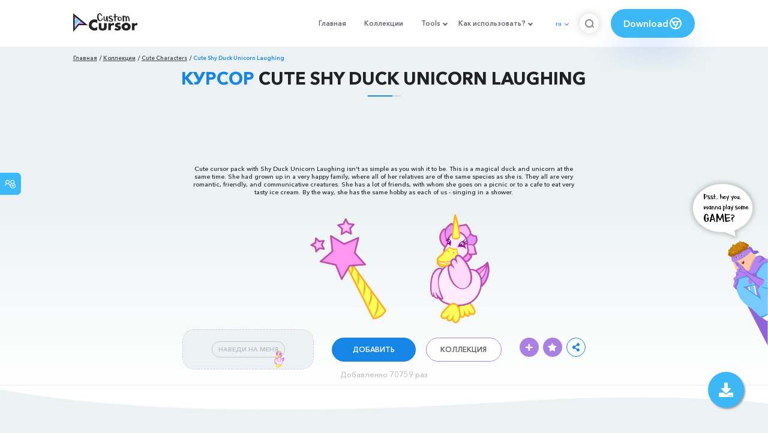

--- FILE ---
content_type: text/html; charset=utf-8
request_url: https://www.google.com/recaptcha/api2/aframe
body_size: 270
content:
<!DOCTYPE HTML><html><head><meta http-equiv="content-type" content="text/html; charset=UTF-8"></head><body><script nonce="n8vuq6CPEDNkSUc4_MKxXg">/** Anti-fraud and anti-abuse applications only. See google.com/recaptcha */ try{var clients={'sodar':'https://pagead2.googlesyndication.com/pagead/sodar?'};window.addEventListener("message",function(a){try{if(a.source===window.parent){var b=JSON.parse(a.data);var c=clients[b['id']];if(c){var d=document.createElement('img');d.src=c+b['params']+'&rc='+(localStorage.getItem("rc::a")?sessionStorage.getItem("rc::b"):"");window.document.body.appendChild(d);sessionStorage.setItem("rc::e",parseInt(sessionStorage.getItem("rc::e")||0)+1);localStorage.setItem("rc::h",'1769502513336');}}}catch(b){}});window.parent.postMessage("_grecaptcha_ready", "*");}catch(b){}</script></body></html>